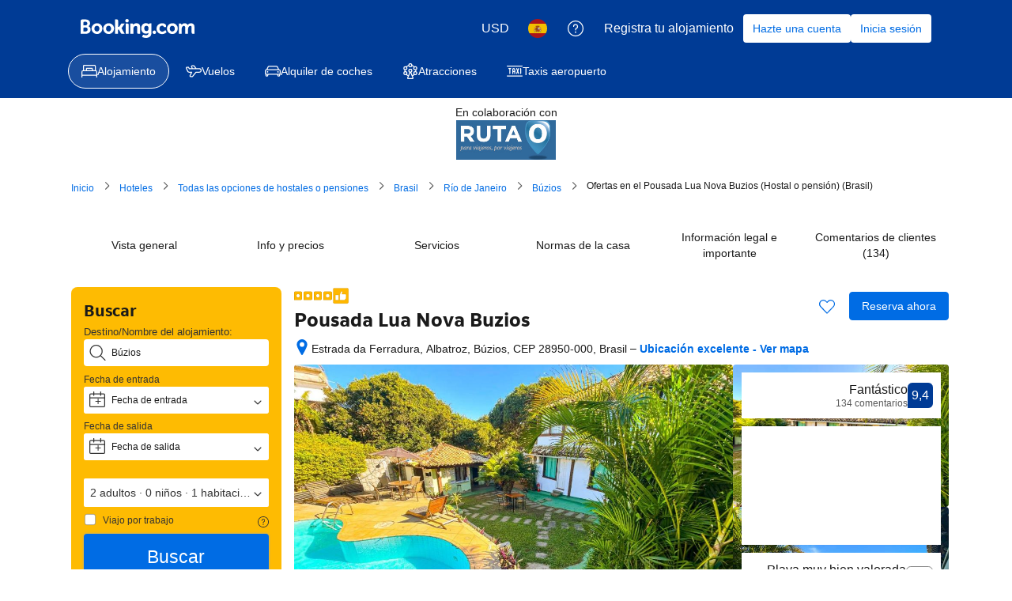

--- FILE ---
content_type: text/html; charset=UTF-8
request_url: https://www.booking.com/hotel/br/lua-nova-ferradurinha-buzios.html?aid=365636;lang=es;label=hotel-listing
body_size: 1820
content:
<!DOCTYPE html>
<html lang="en">
<head>
    <meta charset="utf-8">
    <meta name="viewport" content="width=device-width, initial-scale=1">
    <title></title>
    <style>
        body {
            font-family: "Arial";
        }
    </style>
    <script type="text/javascript">
    window.awsWafCookieDomainList = ['booking.com'];
    window.gokuProps = {
"key":"AQIDAHjcYu/GjX+QlghicBgQ/7bFaQZ+m5FKCMDnO+vTbNg96AHzOpaJdCT16BNTHHOlBrRcAAAAfjB8BgkqhkiG9w0BBwagbzBtAgEAMGgGCSqGSIb3DQEHATAeBglghkgBZQMEAS4wEQQME93hLjFno3N6GTj9AgEQgDt/iV7X9Hdzof9EfVmH2hm5ve21Uzi52f21MPofygpjydkfDxvTMDpVtHV/BR549NavJWgn0JGR+3yffA==",
          "iv":"A6x+RAH78AAADjPW",
          "context":"JXOfrxpUGDCDA6cw/ICC1Fz9DRSS6tZWtoTaK4iJOjZAxM7aQZuTLvEyb6PwjkNriUcQRoyydXxwCKzEM7XB0IHDilTQVGwQyJV8GucpttHjLA3RSs4ytexUrWSocmP3TM/aXjhpjN6vRV6YuR2t9SiyihC10j3KxlHyx3x668QQNDWu/C5Ix2pzf8PlUx0zzPopziyLcfFTJ9KJxoKO0eh0taTyRJciYMV8UlGrT5MMusriswf7ljYDT0Ic1CT8JpEDODQq4SrBuUS6U5IsFgng0c2ekQ3RbayLshSXyNG1LwLy1/i2g3QxbioSed1Lqht0ni6oacsb5JPMGlrsQJPjk6qg3MSzSmwN0ie4uuH1ji+t0VtAHA=="
};
    </script>
    <script src="https://d8c14d4960ca.337f8b16.us-east-2.token.awswaf.com/d8c14d4960ca/a18a4859af9c/f81f84a03d17/challenge.js"></script>
</head>
<body>
    <div id="challenge-container"></div>
    <script type="text/javascript">
        AwsWafIntegration.saveReferrer();
        AwsWafIntegration.checkForceRefresh().then((forceRefresh) => {
            if (forceRefresh) {
                AwsWafIntegration.forceRefreshToken().then(() => {
                    window.location.reload(true);
                });
            } else {
                AwsWafIntegration.getToken().then(() => {
                    window.location.reload(true);
                });
            }
        });
    </script>
    <noscript>
        <h1>JavaScript is disabled</h1>
        In order to continue, we need to verify that you're not a robot.
        This requires JavaScript. Enable JavaScript and then reload the page.
    </noscript>
</body>
</html>